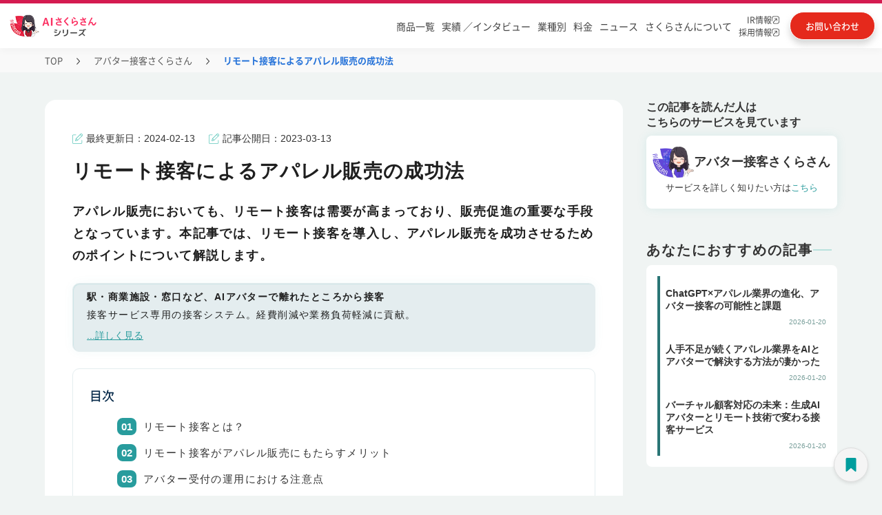

--- FILE ---
content_type: text/html
request_url: https://www.tifana.ai/article/personchat-article-0076
body_size: 18167
content:
<!DOCTYPE html><!-- Last Published: Tue Jan 20 2026 06:15:44 GMT+0000 (Coordinated Universal Time) --><html data-wf-domain="www.tifana.ai" data-wf-page="63d760a3a7491d788a8a0e87" data-wf-site="604c645b9d1aac4850562589" lang="ja" data-wf-collection="63d760a3a7491d0f1b8a0dd2" data-wf-item-slug="personchat-article-0076"><head><meta charset="utf-8"/><title>リモート接客によるアパレル販売の成功法 | アバター接客さくらさん | AIさくらさん</title><meta content="アパレル販売においても、リモート接客は需要が高まっており、販売促進の重要な手段となっています。本記事では、リモート接客を導入し、アパレル販売を成功させるためのポイントについて解説します。" name="description"/><meta content="リモート接客によるアパレル販売の成功法" property="og:title"/><meta content="アパレル販売においても、リモート接客は需要が高まっており、販売促進の重要な手段となっています。本記事では、リモート接客を導入し、アパレル販売を成功させるためのポイントについて解説します。" property="og:description"/><meta content="https://cdn.prod.website-files.com/607295bb6e5c311c3b8e3522/65c2f6d4d2628ce623626ea9_63d3a539212f2251f9e24758_purpose_OGP.webp" property="og:image"/><meta content="リモート接客によるアパレル販売の成功法" property="twitter:title"/><meta content="アパレル販売においても、リモート接客は需要が高まっており、販売促進の重要な手段となっています。本記事では、リモート接客を導入し、アパレル販売を成功させるためのポイントについて解説します。" property="twitter:description"/><meta content="https://cdn.prod.website-files.com/607295bb6e5c311c3b8e3522/65c2f6d4d2628ce623626ea9_63d3a539212f2251f9e24758_purpose_OGP.webp" property="twitter:image"/><meta property="og:type" content="website"/><meta content="summary_large_image" name="twitter:card"/><meta content="width=device-width, initial-scale=1" name="viewport"/><link href="https://cdn.prod.website-files.com/604c645b9d1aac4850562589/css/ai-site-project.shared.b72dabbaf.min.css" rel="stylesheet" type="text/css" integrity="sha384-ty2ruvWC3je+kWLQy+cKLUX35VvsI+SlfpLWJ1wZYczV8s1BfrcraY/TgCdpKthJ" crossorigin="anonymous"/><script type="text/javascript">!function(o,c){var n=c.documentElement,t=" w-mod-";n.className+=t+"js",("ontouchstart"in o||o.DocumentTouch&&c instanceof DocumentTouch)&&(n.className+=t+"touch")}(window,document);</script><link href="https://cdn.prod.website-files.com/604c645b9d1aac4850562589/62429f3ff56e6c7f78f2f890_icon_32%C3%9732.png" rel="shortcut icon" type="image/x-icon"/><link href="https://cdn.prod.website-files.com/604c645b9d1aac4850562589/6242a0b87b1530f049e57f97_icon_256%C3%97256.png" rel="apple-touch-icon"/><link href="https://www.tifana.ai/article/personchat-article-0076" rel="canonical"/><link rel="preconnect" href="https://assets.website-files.com/" crossorigin>
<!-- Google Tag Manager -->
<script defer>(function(w,d,s,l,i){w[l]=w[l]||[];w[l].push({'gtm.start':
  new Date().getTime(),event:'gtm.js'});var f=d.getElementsByTagName(s)[0],
  j=d.createElement(s),dl=l!='dataLayer'?'&l='+l:'';j.async=true;j.src=
  'https://www.googletagmanager.com/gtm.js?id='+i+dl;f.parentNode.insertBefore(j,f);
  })(window,document,'script','dataLayer','GTM-5SLMXBQ');</script>
  <!-- End Google Tag Manager -->

<!-- Google tag (gtag.js) -->
<script defer src="https://www.googletagmanager.com/gtag/js?id=AW-10810238942"></script>
<script defer>
 window.addEventListener( 'load', function(){
  window.dataLayer = window.dataLayer || [];
  function gtag(){dataLayer.push(arguments);}
  gtag('js', new Date());

  gtag('config', 'AW-10810238942');
 }, false);
</script>
<script defer src="https://ajax.googleapis.com/ajax/libs/jquery/3.7.1/jquery.min.js"></script>
  <style>
    body{font-family: "Helvetica Neue", Arial, "Hiragino Kaku Gothic ProN", "Hiragino Sans", Meiryo, sans-serif;font-display：swap;-webkit-font-feature-settings: 'palt' 1;font-feature-settings: 'palt' 1; text-underline-offset: 4px;}
  
  /* ----------------------------------------------------------------------
   テキストリンク折り返し
  ---------------------------------------------------------------------- */
      a{word-break: break-all;}
  /* ----------------------------------------------------------------------
   ヘッダー
  ---------------------------------------------------------------------- */
      .header{position:relative;font-family:"Segoe UI",Verdana,"游ゴシック",YuGothic,"Hiragino Kaku Gothic ProN",Meiryo,sans-serif;font-display:swap}.header-bar{height:70px;width:100%;transition:.3s}.header-bar-fixed{position:fixed !important;background:#fff !important;border-bottom:solid 1px #c6ded8;top:0;left:0;z-index:999;box-shadow: 0 4px 20px rgba(0, 0, 0, 0.03);}.header-bar-inner{position:relative;margin:0 auto}li{list-style:none}.logo{font-size:26px;overflow:hidden;width:auto}.logo-text{display:table;float:left;table-layout:fixed;word-wrap:break-word}.logo-text a{display:table-cell;vertical-align:middle}.logo-image{position:absolute;top:10px;left:50px;z-index:1}.global-nav{position:absolute;top:15px;width:100%;text-align:right;font-size:14px;font-family:"Segoe UI",Verdana,"游ゴシック",YuGothic,"Hiragino Kaku Gothic ProN",Meiryo,sans-serif}.global-nav ul.menu{position:relative;display:block}.global-nav>ul>li{display:inline-block;font-size:16px;padding:10px 0}.global-nav>ul>li:last-child a{background:linear-gradient(90deg,#ff8b47,#ff7524);border:solid 2px #fff;display:inline;color:#fff;box-shadow:0 1px 3px rgb(0 0 0 / 20%);margin:0 50px 0 8px;border-radius:30px;padding:10px 20px;transition:.3s}.global-nav>ul>li:last-child a:hover{animation:none;opacity:.8;box-shadow:0 5px 25px -5px rgba(0,0,0,.1),0 0 5px rgba(0,0,0,.1)}.global-nav>ul>li>a{line-height:24px;font-weight:500;padding:0 8px;color:#000;text-decoration:none}.global-nav>ul>li:hover{border-bottom:solid 3px #c6ded8}.global-nav>ul>li.menu-item-71:hover{border-bottom:0}.global-nav a{display:block}.menu-item-58 a{border-left:solid 1px #c6ded8;border-right:solid 1px #c6ded8}@keyframes aiAnim{30%{background-position:100% 100%}31%{background-position:left 100%}32%{background:linear-gradient(#fff445,#fff445);background-repeat:no-repeat;background-size:0 2px;background-position:0 100%}100%{background:linear-gradient(#fff445,#fff445);background-repeat:no-repeat;background-size:100% 2px;background-position:0 100%}}.child_menu{width:100%;position:absolute;top:100%;left:0;padding:50px 30px 50px;color:#333;background:rgba(255,255,255,1);box-shadow:0 3px 5px 0 rgb(1 180 187 / 8%);display:none}.menu-item-16201:hover .child_menu{visibility:visible}.menu-item-58:hover .child_menu{visibility:visible}.menu-item-58 .child_menu a{border:0}.global-nav>ul>li.g-nav-mega{cursor:default}@media only screen and (max-width:1540px){.global-nav>ul>li:last-child a{margin-right:0}.logo-image{left:0}.global-nav>ul>li>a{padding:0 10px}}@media only screen and (min-width:769px){.contact-mail-button{display:none}}@media only screen and (max-width:1200px){.global-nav>ul>li:last-child a{margin-left:.5vw}}.sub-gnav{margin:10px auto 0;width:315px;padding:0;display:inline-block;justify-content:space-around;align-items:center;text-align:left;vertical-align:top}.sub-gnav a{display:flex;align-items:center;padding:12px 5px 12px 20px;font-size:17px;font-weight:500;color:#000;line-height:18px;text-decoration:none;background-repeat:no-repeat;background-position-y:center;background-position-x:28px;text-align:left;background-size:40px;transition:all .3s}.sub-gnav a.gnav-red{font-size:18px;line-height:16px;font-weight:bold;padding:12px 12px 12px 50px;border-color:#e83950;border-width:2px;position:relative;width:auto;background-image:none}.sub-gnav a.gnav-red:hover{opacity:.7}.sub-gnav a.gnav-red p{margin-bottom:0}.sub-gnav a.gnav-red span{font-size:14px}.sub-gnav a.gnav-red .sub-gnav-mintxt{font-size:8px}.sub-gnav a.gnav-red img.gnav_no1{position:absolute;top:3px;left:4px}.sub-gnav a.gnav-red img.gnav-red_sakura{width:30px}.sub-gnav a span{font-size:12px;letter-spacing:-0.15em;margin-left:3px}.child_menu_box{width:1000px;margin:0 auto}.s-series-ttl{width:885px;margin:0 auto;border-bottom:solid 1px;border-color:#b8e2dd}.s-series-ttl p{text-align:left}.s-series-ttl .nav-aisakura{background-image:url(https://assets.website-files.com/604c645b9d1aac4850562589/62f05f5bb7b0925fc68edce8_121_arr_hoso.svg);background-repeat:no-repeat;background-position:right;padding-right:30px;display:inline-block}.nav-aisakura{color:#000}.sub-gnav a:hover,.sub-gnav a.w--current{background:rgb(92 198 186 / 24%)}.sub-gnav a::before{width:12px;height:12px;margin-right:12px;border-radius:9px;content:""}.sub-gnav a.sub-gnav02::before{background-color:#e9304b}.sub-gnav a.sub-gnav03::before{background-color:#B3186B}.sub-gnav a.sub-gnav04::before{background-color:#5d46d5}.sub-gnav a.sub-gnav05::before{background-color:#43b6ec}.sub-gnav a.sub-gnav06::before{background-color:#fb798a}.sub-gnav a.sub-gnav07::before{background-color:#246edd}.sub-gnav a.sub-gnav08::before{background-color:#2aba70}.sub-gnav a.sub-gnav09::before{background-color:#fc7604}.sub-gnav a.sub-gnav10::before{background-color:#41a9a5}.sub-gnav a.sub-gnav11::before{background-color:#ffbc6e}.sub-gnav a.sub-gnav12::before{background-color:#b2bf02}.sub-gnav a.sub-gnav13::before{background-color:#A776B1}.sub-gnav a.sub-gnav15::before{background-color:#7795C7}.sub-gnav a.sub-gnav16::before{background-color:#F8D527}.sub-gnav a.sub-gnav17::before{background-color:#339EB7}.sub-gnav a.sub-gnav07 img{width:95px}.sub-gnav-button{display:none}@media all and (-ms-high-contrast:none){*::-ms-backdrop,.w-layout-grid,.features_main-2,.worries_main-2,.worries_main,.difference01,.difference02{display:block !important}*::-ms-backdrop,.product_h2,.thanks-h2{color:#fff}*::-ms-backdrop,.series_hukidasi{height:auto}}@media screen and (max-width:767px){.global-nav>ul>li{display:inline-block;font-size:16px;height:50px;padding:0}.sp_top_header .global-nav .product7-wrap{margin:0 !important}}.pd-works-slider-nav .w-slider-dot{width: 0.7em;height: 0.7em;}.pd-works-slider-nav .w-active{background-color: #2A7575!important;}</style>

<meta name="google-site-verification" content="g8w0hTCMugha2eC4WxayW5AowQHVj_MCgJU-OsENxUw" />
<meta name="viewport" content="width=device-width, initial-scale=1.0">
<meta name="keywords" content="AIさくらさん, AIチャットボット, 社内問い合わせ, 社内FAQ, アバター接客, 落とし物管理, メンタルヘルス, カスハラ対策, 稟議決裁, マイナンバー, 観光案内, Web改善, 営業, 音声ボット, 自動電話応答, 特許取得AI, 国内導入実績No.1">
<meta name="author" content="株式会社ティファナ・ドットコム">
<script type="application/ld+json">
{
  "@context": "https://schema.org",
  "@type": "Article",
  "mainEntityOfPage": {
    "@type": "WebPage",
    "@id": "https://www.tifana.ai/case/personchat-article-0076"
  },
  "headline": "リモート接客によるアパレル販売の成功法 | アバター接客さくらさん | AIさくらさん | AIチャットボット・アバター接客でDX推進",
  "description": "アパレル販売においても、リモート接客は需要が高まっており、販売促進の重要な手段となっています。本記事では、リモート接客を導入し、アパレル販売を成功させるためのポイントについて解説します。",
  "image": "https://cdn.prod.website-files.com/607295bb6e5c311c3b8e3522/65c2f6d4d2628ce623626ea9_63d3a539212f2251f9e24758_purpose_OGP.webp",
  "author": {
    "@type": "Person",
    "name": "渋谷さくら"
  },  
  "publisher": {
    "@type": "Organization",
    "name": "ティファナ・ドットコム"
  },
  "datePublished": "Mar 13, 2023"
}
</script><script type="text/javascript">window.__WEBFLOW_CURRENCY_SETTINGS = {"currencyCode":"USD","symbol":"$","decimal":".","fractionDigits":2,"group":",","template":"{{wf {\"path\":\"symbol\",\"type\":\"PlainText\"} }} {{wf {\"path\":\"amount\",\"type\":\"CommercePrice\"} }} {{wf {\"path\":\"currencyCode\",\"type\":\"PlainText\"} }}","hideDecimalForWholeNumbers":false};</script></head><body class="article-body"><div data-animation="default" data-collapse="medium" data-duration="400" data-easing="ease" data-easing2="ease" role="banner" class="n_headder w-nav"><div class="n_header_block"><div class="n_header_block_f"><div class="n_header_block_l"><div class="menu-button-8 w-nav-button"><img src="https://cdn.prod.website-files.com/604c645b9d1aac4850562589/6837eb1e0dc7435cea203e7c_sp_menu.svg" loading="lazy" id="sp_menu_o" alt="" class="sp_menu_o"/><img src="https://cdn.prod.website-files.com/604c645b9d1aac4850562589/6837eb246497a23937bf3172_sp_menu_c.svg" loading="lazy" alt="" class="sp_menu_c"/><div class="nemu_txt">MENU</div></div><div class="n_header_logo"><a id="header_logo" href="/" class="header_home_link w-inline-block"><img src="https://cdn.prod.website-files.com/604c645b9d1aac4850562589/682d67abad2f59e22bce912a_sakura_series_logo.png" loading="lazy" alt="AIさくらさんシリーズ" class="n_header_sakura-logo_pc"/><img src="https://cdn.prod.website-files.com/604c645b9d1aac4850562589/682d85559f4b9123d8f17f1c_sakura_series_logo_sp.png" loading="lazy" alt="AIさくらさんシリーズ" class="n_header_sakura-logo_sp"/></a></div><div class="n_headder_swichi dis-none"><a id="header_corporate_select_pc" href="/" class="n_headder_swichi_left w-inline-block"><div class="n_headder_swichi_on_txt">企業<span class="n_headder_swichi_left_txt_span">向け</span></div></a><a id="header_municipal_select_pc" href="/lg-product" class="n_headder_swichi_right w-inline-block"><div class="n_headder_swichi_lg_off_txt">自治体<span class="n_headder_swichi_left_txt_span">向け</span></div></a></div></div><div class="n_header_block_r"><nav role="navigation" class="n_header_block_menu w-nav-menu"><ul role="list" class="n_header_menu"><li data-w-id="029a959d-6143-e9b3-9dd1-d4d45eaa27f9" class="n_header_menu_item n_headder_menu_bg_red"><a id="header_product" href="https://sakura.tifana.ai/" class="n_headder_menu_link n_header_sp_b_none">商品一覧</a><div class="n_headder_swichi_sp"><a id="header_corporate_select_sp" href="/" class="n_headder_swichi_left_sp w-inline-block"><div class="n_headder_swichi_on_txt_sp">企業<span class="n_headder_swichi_left_txt_span">向け</span></div></a><a id="header_municipal_select_sp" href="/lg-product" class="n_headder_swichi_right_sp w-inline-block"><div class="n_headder_swichi_lg_off_txt_sp">自治体<span class="n_headder_swichi_left_txt_span">向け</span></div></a></div><div class="headder-service-menu"><div class="headder-service-menu-block"><div class="headder-service-menu-top-link"><a id="header_aisakura_series_pc" href="/" class="headder-service-menu-top-link-txt-block w-inline-block"><div class="headder-service-menu-top-link-txt">AIさくらさんシリーズTOPはこちら</div><img src="https://cdn.prod.website-files.com/604c645b9d1aac4850562589/67ff6a5f36edf515f1d3aa72_headder_arrow.svg" loading="lazy" alt="" class="headder-service-menu-top-link-arrow"/></a></div><div class="w-layout-grid headder-service-menu-list"><a id="header_aifaqsystem" href="https://sakura.tifana.ai/aifaqsystem" class="headder-service-menu-list-item w-node-_029a959d-6143-e9b3-9dd1-d4d45eaa2804-5eaa27f7 w-inline-block"><div class="n_headder_menu_maru1"></div><div class="n_headder_menu_txt">AIチャットボット</div></a><a id="header_aichatbot" href="https://sakura.tifana.ai/aichatbot" class="headder-service-menu-list-item w-node-_029a959d-6143-e9b3-9dd1-d4d45eaa2808-5eaa27f7 w-inline-block"><div class="n_headder_menu_maru2"></div><div class="n_headder_menu_txt">社内問い合わせ</div></a><a id="header_personchat" href="https://sakura.tifana.ai/personchat" class="headder-service-menu-list-item w-node-_029a959d-6143-e9b3-9dd1-d4d45eaa280c-5eaa27f7 w-inline-block"><div class="n_headder_menu_maru3"></div><div class="n_headder_menu_txt">アバター接客</div></a><a id="header_reception" href="https://sakura.tifana.ai/reception" class="headder-service-menu-list-item w-node-_029a959d-6143-e9b3-9dd1-d4d45eaa2810-5eaa27f7 w-inline-block"><div class="n_headder_menu_maru4"></div><div class="n_headder_menu_txt">AI電話対応</div></a><a id="header_reception_medical" href="https://sakura.tifana.ai/reception-hospital" class="headder-service-menu-list-item w-node-_0c01d17c-9892-2ae1-5c61-1f649cb38cdd-5eaa27f7 w-inline-block"><div class="n_headder_menu_maru4"></div><div class="n_headder_menu_txt">AI電話対応（医療向け）</div></a><a id="header_lostandfound" href="https://sakura.tifana.ai/lostandfound" class="headder-service-menu-list-item w-node-_029a959d-6143-e9b3-9dd1-d4d45eaa2814-5eaa27f7 w-inline-block"><div class="n_headder_menu_maru5"></div><div class="n_headder_menu_txt">落とし物管理</div></a><a id="header_mental" href="https://sakura.tifana.ai/mental" class="headder-service-menu-list-item w-node-_029a959d-6143-e9b3-9dd1-d4d45eaa2818-5eaa27f7 w-inline-block"><div class="n_headder_menu_maru6"></div><div class="n_headder_menu_txt">メンタルヘルス</div></a><a id="header_customerharassment" href="https://sakura.tifana.ai/customerharassment" class="headder-service-menu-list-item w-node-_029a959d-6143-e9b3-9dd1-d4d45eaa281c-5eaa27f7 w-inline-block"><div class="n_headder_menu_maru7"></div><div class="n_headder_menu_txt">カスハラ対策</div></a><a id="header_approval" href="https://sakura.tifana.ai/approval" class="headder-service-menu-list-item w-node-_029a959d-6143-e9b3-9dd1-d4d45eaa2820-5eaa27f7 w-inline-block"><div class="n_headder_menu_maru8"></div><div class="n_headder_menu_txt">稟議決裁</div></a><a id="header_scheduleadjustment" href="https://sakura.tifana.ai/scheduleadjustment" class="headder-service-menu-list-item w-node-_029a959d-6143-e9b3-9dd1-d4d45eaa2824-5eaa27f7 w-inline-block"><div class="n_headder_menu_maru9"></div><div class="n_headder_menu_txt">日程調整</div></a><a id="header_interview" href="https://sakura.tifana.ai/interview" class="headder-service-menu-list-item w-node-_029a959d-6143-e9b3-9dd1-d4d45eaa2828-5eaa27f7 w-inline-block"><div class="n_headder_menu_maru10"></div><div class="n_headder_menu_txt">面接サポート</div></a><a id="header_aireception" href="https://sakura.tifana.ai/aireception" class="headder-service-menu-list-item w-node-_029a959d-6143-e9b3-9dd1-d4d45eaa282c-5eaa27f7 w-inline-block"><div class="n_headder_menu_maru11"></div><div class="n_headder_menu_txt">受付</div></a><a id="header_mynumber" href="https://sakura.tifana.ai/my-number" class="headder-service-menu-list-item w-node-_029a959d-6143-e9b3-9dd1-d4d45eaa2830-5eaa27f7 w-inline-block"><div class="n_headder_menu_maru12"></div><div class="n_headder_menu_txt">マイナンバー</div></a><a id="header_odemobi" href="https://sakura.tifana.ai/odemobi" class="headder-service-menu-list-item w-node-_029a959d-6143-e9b3-9dd1-d4d45eaa2834-5eaa27f7 w-inline-block"><div class="n_headder_menu_maru13"></div><div class="n_headder_menu_txt">おでかけモビ</div></a><a id="header_furumai" href="https://sakura.tifana.ai/furumai" class="headder-service-menu-list-item w-node-_029a959d-6143-e9b3-9dd1-d4d45eaa2838-5eaa27f7 w-inline-block"><div class="n_headder_menu_maru14"></div><div class="n_headder_menu_txt">Web改善</div></a><a id="header_sales" href="https://sakura.tifana.ai/sales" class="headder-service-menu-list-item last-item w-node-_029a959d-6143-e9b3-9dd1-d4d45eaa283c-5eaa27f7 w-inline-block"><div class="n_headder_menu_maru15"></div><div class="n_headder_menu_txt">営業</div></a><a id="header_agent" href="https://sakura.tifana.ai/agent" class="headder-service-menu-list-item last-item w-node-_62698e1d-fda1-0805-8bdf-9262c20eae65-5eaa27f7 w-inline-block"><div class="n_headder_menu_maru17"></div><div class="n_headder_menu_txt">AIエージェント</div></a><a id="header_mimamori" href="https://sakura.tifana.ai/mimamori" class="headder-service-menu-list-item last-item w-node-_1354081b-8121-bacb-2789-c3ab30dfe67c-5eaa27f7 w-inline-block"><div class="n_headder_menu_maru18"></div><div class="n_headder_menu_txt">見守り</div></a><a id="header_mimamori" href="https://sakura.tifana.ai/clinic" class="headder-service-menu-list-item last-item w-node-_5186671d-74dd-1741-e93a-e24d6cefa2a0-5eaa27f7 w-inline-block"><div class="n_headder_menu_maru19"></div><div class="n_headder_menu_txt">クリニック</div></a><a href="https://sakura.tifana.ai/marine" class="headder-service-menu-list-item last-item w-inline-block"><div class="n_headder_menu_maru16"></div><div class="n_headder_menu_txt">Marine Sakura（フェリー・港）</div></a></div></div><div class="headder-price"><div class="headder-price-cont"><div class="headder-price-cont-l"><div class="headder-price-tit">AIさくらさんは<br/><span class="headder-price-tit-span">シンプルな料金体系</span></div></div><div class="headder-price-cont-c"><div class="headder-price-cont-c-txt">初期費用</div><div class="text-block-75555756">+</div><div class="headder-price-cont-c-txt">月額費用</div></div><div class="headder-price-cont-r"><a id="header_contact_pc2" href="https://www.tifana.ai/document/price-aialmighty" class="headder-price-cont-btn">お問い合わせ</a></div></div></div></div></li><li data-w-id="029a959d-6143-e9b3-9dd1-d4d45eaa2840" class="n_header_menu_item w100 n_header_sp_b_top_side"><a id="header_works_colleague-interview" href="/works" class="n_headder_menu_link tablet-none">実績 ／インタビュー</a><div class="headder-interview-menu"><div class="headder-service-menu-block"><div class="w-layout-grid headder-interview-menu-list"><a id="header_works" href="/works" class="headder-service-menu-list-item w-node-_029a959d-6143-e9b3-9dd1-d4d45eaa2846-5eaa27f7 w-inline-block"><div class="interview-maru"></div><div class="n_headder_menu_txt">制作実績一覧</div></a><a id="header_colleague-interview" href="/colleague-interview" class="headder-service-menu-list-item n_header_sp_b_none w-node-_029a959d-6143-e9b3-9dd1-d4d45eaa284a-5eaa27f7 w-inline-block"><div class="interview-maru"></div><div class="n_headder_menu_txt">導入企業インタビュー</div></a></div></div></div></li><li class="n_header_menu_item"><a id="header_case" href="/case" class="n_headder_menu_link n_header_sp_b_left">業種別</a></li><li class="n_header_menu_item"><a id="header_fee" href="/plan" class="n_headder_menu_link n_header_sp_b_right">料金</a></li><li class="n_header_menu_item"><a id="header_news" href="/news" class="n_headder_menu_link n_header_sp_b_left">ニュース</a></li><li class="n_header_menu_item"><a id="header_sakura_private_pc" href="/brand" class="n_headder_menu_link n_header_sp_b_right sp-none">さくらさんについて</a><a id="header_sakura_private_sp" href="/brand" class="n_headder_menu_link n_header_sp_b_right pc-none">さくらさんについて</a></li><li class="n_header_menu_item n_headder_menu_item_blank"><a id="header_ir" href="https://heroz.co.jp/ir/" target="_blank" class="n_headder_menu_link_row2 w-inline-block"><div class="n_headder_menu_link_row2_txt">IR情報<br/></div><img src="https://cdn.prod.website-files.com/604c645b9d1aac4850562589/682d6f773b583eb12d653456_blank_icon.svg" loading="lazy" alt="別タブで開く"/></a><a id="header_tifana_recruit" href="https://recruit.tifana.com/" target="_blank" class="n_headder_menu_link_row2 w-inline-block"><div class="n_headder_menu_link_row2_txt">採用情報<br/></div><img src="https://cdn.prod.website-files.com/604c645b9d1aac4850562589/682d6f773b583eb12d653456_blank_icon.svg" loading="lazy" alt="別タブで開く"/></a></li></ul></nav><a id="header_plan" href="/document/price-aifaqsystem" class="header_downlord w-inline-block"><div class="header_downlord_txt_pc">料金・資料<br/>ダウンロード</div><img src="https://cdn.prod.website-files.com/604c645b9d1aac4850562589/682d83b70eb0cecdd3925c1d_download_icon.svg" loading="lazy" alt="" class="header_downlord_img"/><div class="header_downlord_txt_sp">料金・資料<br/></div></a><a id="header_contact" href="https://www.tifana.ai/document/price-aialmighty" class="header_contact w-inline-block"><div class="header_contact_txt_pc">お問い合わせ</div><img src="https://cdn.prod.website-files.com/604c645b9d1aac4850562589/682d83b70ecdafaf0fb28507_contact_icon.svg" loading="lazy" alt="お問い合わせ" class="header_contact_img"/><div class="header_contact_txt_sp">お問い合わせ</div></a></div></div></div><div class="w-embed"><style>
.w-nav-overlay{
background: #00000080;
}
.w--open .sp_menu_c{
display:block;
}
.w--open .sp_menu_o{
display:none;
}
</style></div></div><div class="pc-pankuzu"><div class="pankuzu-ct"><a href="/" class="pankuzu_link">TOP</a><img src="https://cdn.prod.website-files.com/604c645b9d1aac4850562589/66fdf9e2837d45b0ed843eec_9.svg" loading="lazy" alt="&gt;" class="pankuzu_slash"/><a href="https://sakura.tifana.ai/personchat" class="pankuzu_link">アバター接客さくらさん</a><img src="https://cdn.prod.website-files.com/604c645b9d1aac4850562589/66fdf9e2837d45b0ed843eec_9.svg" loading="lazy" alt="&gt;" class="pankuzu_slash"/><div class="pankuzu_nolink">リモート接客によるアパレル販売の成功法</div></div></div><div class="article_section"><div class="article_block"><div class="case_column_read_inn"><div class="case_main_columns w-row"><div class="article_column_left w-col w-col-9 w-col-stack"><div class="article_back"><div class="case_date_area_2cl sp-non w-row"><div class="case_date_area_2cl_left w-col w-col-6 w-col-stack"><div class="w-layout-grid article_date_block"><div id="w-node-_0a4faa30-9174-ae2f-6756-dbc149833382-8a8a0e87" class="case_update_block"><img src="https://cdn.prod.website-files.com/604c645b9d1aac4850562589/62b3032049bce6c373e5f571_edit%201.png" loading="lazy" alt="ペンアイコン" class="article_last_date_icon"/><div class="article_last_update">最終更新日：</div><div class="article_date_cms">2024-02-13</div></div><div id="w-node-_0a4faa30-9174-ae2f-6756-dbc149833388-8a8a0e87" class="case_update_block"><img src="https://cdn.prod.website-files.com/604c645b9d1aac4850562589/62b3032049bce6c373e5f571_edit%201.png" loading="lazy" width="7.5" alt="ペンアイコン" class="article_last_date_icon"/><div class="article_last_update">記事公開日：</div><div class="article_date_cms">2023-03-13</div></div></div></div><div class="case_sns_icon w-col w-col-6 w-col-stack"></div></div><h1 class="article_h1">リモート接客によるアパレル販売の成功法</h1><div class="case_date_area_2cl pc-non w-row"><div class="case_date_area_2cl_left w-col w-col-6 w-col-stack"><div class="w-layout-grid article_date_block"><div id="w-node-aab30e73-847b-cb6a-fda1-f91ca6065e1b-8a8a0e87" class="case_update_block"><img src="https://cdn.prod.website-files.com/604c645b9d1aac4850562589/62b3032049bce6c373e5f571_edit%201.png" loading="lazy" alt="ペンアイコン" class="article_last_date_icon"/><div class="article_last_update">更新日：</div><div class="article_date_cms">2024-02-08</div></div><div id="w-node-aab30e73-847b-cb6a-fda1-f91ca6065e20-8a8a0e87" class="case_update_block"><img src="https://cdn.prod.website-files.com/604c645b9d1aac4850562589/62b3032049bce6c373e5f571_edit%201.png" loading="lazy" width="7.5" alt="ペンアイコン" class="article_last_date_icon"/><div class="article_last_update">公開日：</div><div class="article_date_cms">2023-03-13</div></div></div></div><div class="case_sns_icon w-col w-col-6 w-col-stack"></div></div><h2 class="article_read">アパレル販売においても、リモート接客は需要が高まっており、販売促進の重要な手段となっています。本記事では、リモート接客を導入し、アパレル販売を成功させるためのポイントについて解説します。</h2><div class="article_column_area"><div class="article_column_inn"><div class="article_inner"><p class="article_inn_text">駅・商業施設・窓口など、AIアバターで離れたところから接客</p><p class="article_inn_text_free">接客サービス専用の接客システム。経費削減や業務負荷軽減に貢献。</p><a id="article_transition_link01" href="https://sakura.tifana.ai/personchat" class="service_contents_link w-inline-block"><p class="block-article-link">...詳しく見る</p></a></div></div></div><div class="post-outline article_margin"><div class="text-block-75555647">目次</div><div class="toc"></div></div><div class="article_content w-richtext"><p></p><h2 id="">リモート接客とは？</h2><p>リモート接客とは、AIがよくある質問や問い合わせを解決し、顧客の緊急性のある問い合わせに対しては、インターネットやビデオ通話などの技術を活用して、顧客と接客スタッフが別々の場所にいる状況下で、アバターを通じてリアルタイムでの接客を行うことができます。<br>アパレル販売においても、リモート接客は需要が高まっており、顧客とスタッフが離れた場所からでも商品の購入や問い合わせに対応することができます。<br>スタッフの負荷軽減や接客効率の向上にもつながっています。</p><h2 id="">リモート接客がアパレル販売にもたらすメリット</h2><p>リモート接客がアパレル販売にもたらすメリットは、以下の通りです。<br><br>・地理的制約の克服<br>リモート接客を導入することで、地理的な制約を克服することができます。<br>遠隔地にいる顧客も、アバターやビデオ通話で接客スタッフとのやり取りをすることができ、商品やサービスにアクセスすることが可能になります。<br><br>・スタッフの柔軟な配置<br>リモート接客では、スタッフが店舗に常駐する必要がなくなります。<br>そのため、拠点のない地域でもリモートで接客を行うことができ、スタッフの柔軟な配置が可能になります。<br><br>・顧客満足度の向上<br>リモート接客は、顧客とのリアルタイムなコミュニケーションが可能です。<br>商品の説明やサイズや色の確認、おすすめ商品の提案など、顧客のニーズに合わせた接客ができるため、顧客満足度の向上につながります。<br><br>・販売効率の向上<br>リモート接客では、AIがよくある質問や問い合わせを解決することができます。<br>そのため、スタッフの負荷軽減や接客効率の向上につながり、販売効率の向上につながります。<br><br>以上のように、リモート接客はアパレル販売にとって多くのメリットをもたらします。</p><h2 id="">アバター受付の運用における注意点</h2><p>リモート接客を導入する際には、以下のような方法があります。<br>‍<br>・アバターを利用する方法<br>アバターを通じて、接客スタッフがリモートで顧客とコミュニケーションを取る方法です。<br>アバターは、リアルな人物のような見た目を持ち、顧客に対して商品の説明や提案を行うことができます。<br>‍<br>・AIを利用する方法<br>AIが顧客の課題や問い合わせに対し会話を通して解消する方法です。<br>AIがあるのでその場で課題を解消することができ、問題の解決までのスピードが早く満足度が高いです。<br>‍<br>リモート接客の導入に際しては、以下の点に注意しましょう。<br>‍<br>・トラブル対応の体制を整備することが重要です。<br>接客スタッフが対応できない問題が発生した場合、適切な対応ができるように準備しておく必要があります。<br>‍<br>・セキュリティの確保にも注意が必要です。<br>特に、顧客情報を扱う場合は、情報漏えいのリスクを最小限に抑えるためにも、セキュリティの強化が必要です。<br>‍<br>・接客スタッフのトレーニングが不可欠です。<br>リモート接客においては、顧客とのコミュニケーション能力が重要です。<br>接客スタッフのトレーニングによって、顧客満足度の向上につながる接客を提供することができます。<br>‍<br>・生成AIによる学習をサポートしてくれることも重要です。<br>リモート接客においては、生成AIと学習データを元に的確な回答を提供することが求められます。<br>そのため、運用をすべて導入先に任せてしまうのではなく、サービスとして二人三脚で一緒に進めてくれるパートナーとなる企業を選ぶことが大切です。<br>‍<br>以上のように、リモート接客を導入する際には、注意点にも十分に配慮しながら、効果的な導入方法を検討しましょう。<br>‍</p><h2 id="">まとめ</h2><p>近年、リモート接客が注目を集めています。<br>アパレル販売においても、リモート接客を導入することで、顧客とのコミュニケーションを円滑にし、販売促進につなげることができます。<br>リモート接客を導入する際には、トラブル対応やセキュリティ確保などの注意点にも注意が必要です。<br>接客スタッフのトレーニングを行い、顧客満足度の向上につなげることができれば、リモート接客は効果的な販売手段となるでしょう。</p></div><div class="article-cv-box"><div class="article-botton-uptext-box w-condition-invisible"><h3 class="heading-90 w-dyn-bind-empty"></h3><p class="article-botton-uptext w-dyn-bind-empty"></p></div><a href="https://sakura.tifana.ai/personchat" class="main-box-botton-pc new-product-top-link-pink inner_link_aproval w-inline-block"><div class="div-block-216"><div class="text-block-75555707">アバター接客さくらさん</div><div class="text-block-75555708">について詳しくはこちら</div></div></a></div><div class="article-favo"><h3 class="article-h3">あなたにおすすめの記事</h3><div class="article-under-favo"><div class="w-dyn-list"><div role="list" class="collection-list-13 w-dyn-items"><div role="listitem" class="collection-item-25 w-dyn-item"><a href="/article/personchat-article-0004" class="article-under-link w-inline-block"><div class="article-under-bar"></div><p class="article-favo-text">リモート接客とは、コロナ禍で変わった新しい接客方法とは</p></a></div><div role="listitem" class="collection-item-25 w-dyn-item"><a href="/article/personchat-article-0430" class="article-under-link w-inline-block"><div class="article-under-bar"></div><p class="article-favo-text">リモート接客でコスト削減！モデルハウスの成功事例</p></a></div><div role="listitem" class="collection-item-25 w-dyn-item"><a href="/article/personchat-article-0007" class="article-under-link w-inline-block"><div class="article-under-bar"></div><p class="article-favo-text">高単価家具店のアバター接客成功事例3選！無人化でも売上を落とさない「リモート接客」の極意</p></a></div></div></div></div><div class="article-under-favo w-condition-invisible"><div class="w-dyn-list"><div class="empty-state-3 w-dyn-empty"></div></div></div><div class="article-under-favo w-condition-invisible"><a href="/article/personchat-article-0076" aria-current="page" class="article-under-link w-inline-block w--current"><div class="article-under-bar underbar-ol"></div><p class="article-favo-text">リモート接客によるアパレル販売の成功法</p></a><div class="list-indent w-dyn-list"><div class="empty-state-3 w-dyn-empty"></div></div></div></div><div class="w-layout-vflex contact_demo_btnarea"><div class="w-layout-vflex contact_demo_link_w350"><div class="w-layout-vflex contact_demo_link_box"><a id="top_contact01_demo" href="/document/price-aialmighty?demo=1" class="contact_demo_link">資料ダウンロード</a></div></div></div><div class="article_sakurasan_profiel"><div class="sakurasan_profiel_inn"><div class="case_sakurasan_profiel_inner_inn"><img src="https://cdn.prod.website-files.com/604c645b9d1aac4850562589/62b595ebfc5a3363aed48bc4_sakura-icon-cl.png" loading="lazy" width="45" alt="さくらさん" class="column_pro_img"/><div class="sakurasan_profiel_inne"><p class="paragraph-49">AIさくらさん（澁谷さくら）</p><p class="sakurasan_profiel_p">ChatGPTや生成AIなど最新AI技術で、DX推進チームを柔軟にサポート。5分野のAI関連特許、品質保証・クラウドセキュリティISOなどで高品質を約束します。御社の業務内容に合わせて短期間で独自カスタマイズ・個別チューニングしたサービスを納品。登録・チューニングは完全自動対応で、運用時のメンテナンスにも手間が一切かかりません。</p></div></div><div class="sakurasan_profiel_sns"><div class="sakurasan_profielsns-_sns"><a href="https://twitter.com/sakurasan_ai" class="sakurasan_profiel_sns_mark w-inline-block"><img src="https://cdn.prod.website-files.com/604c645b9d1aac4850562589/62b58c3a697183136daf64f5_sakurasan_profiel_twitter.png" loading="lazy" alt="Twitter" class="sakurasan_profiel_sns_image"/></a><a href="https://www.instagram.com/sakurasan_ai/" class="sakurasan_profiel_sns_mark w-inline-block"><img src="https://cdn.prod.website-files.com/604c645b9d1aac4850562589/62b58c3ad640112ee81adf5b_sakurasan_profiel_instagram.png" loading="lazy" alt="Instagram" class="sakurasan_profiel_sns_image"/></a><a href="https://www.youtube.com/channel/UClGAD6rQnYucY57OmPqxXbA" class="sakurasan_profiel_sns_mark w-inline-block"><img src="https://cdn.prod.website-files.com/604c645b9d1aac4850562589/62b58c3a8668ac45a13eca57_sakurasan_profiel_youtube.png" loading="lazy" alt="Youtube" class="sakurasan_profiel_sns_image"/></a><a href="https://www.facebook.com/Tifanacom/" class="sakurasan_profiel_sns_mark w-inline-block"><img src="https://cdn.prod.website-files.com/604c645b9d1aac4850562589/62b58c3aabc60839c7fd1b52_sakurasan_profiel_facebook.png" loading="lazy" alt="facebook" class="sakurasan_profiel_sns_image"/></a></div><div class="sakurasan_profiel_detail non-style"><a href="/tag/aisakura" class="sakurasan_profiel_link w-inline-block"><p class="paragraph-44">AIさくらさんの記事を見る</p><div class="sakurasan_profiel_link_sankaku">＞</div></a></div></div></div></div><div class="article_sakurasan_service"><h2 class="article_h2">関連サービス</h2><a id="article_transition_link02" href="https://sakura.tifana.ai/personchat" class="article-block-link w-inline-block"><div class="column_last"><div class="sakurasan_service_inner_inn"><img src="https://cdn.prod.website-files.com/607295bb6e5c311c3b8e3522/63d230fd9f67e42b78731742_sakura_icon_08.webp" loading="lazy" alt="https://sakura.tifana.ai/personchat" class="column_smi_img"/><div class="sakurasan_service_inne"><p class="servicfe_a">アバター接客さくらさん</p><p class="sakurasan_seminer_p">接客サービス専用の接客システム。経費削減や業務負荷軽減に貢献。</p></div></div><div class="sakurasan_service_detail"><div class="sakurasan_service_detail_inn"><p class="paragraph-44">選ばれる理由を確認する</p><div class="sakurasan_profiel_link_sankaku">＞</div></div></div></div></a></div><div class="kiji_link"><a href="/article" class="link-47">記事一覧へ &gt;</a></div></div></div><div id="kizikou-r" class="article_column_right w-col w-col-3 w-col-stack"><div class="article-column-r"><h4 class="heading-92">この記事を読んだ人は<br/>こちらのサービスを見ています</h4><a href="https://sakura.tifana.ai/personchat" class="link-block-50 w-inline-block"><div class="article-pro-cv-area"><div class="pro-side-cv-logo"><img src="https://cdn.prod.website-files.com/607295bb6e5c311c3b8e3522/63d230fd9f67e42b78731742_sakura_icon_08.webp" loading="lazy" alt="https://sakura.tifana.ai/personchat" class="column_smi_img"/><p class="side-logo-mame">アバター接客さくらさん</p></div><p class="side-cv-text">サービスを詳しく知りたい方は<span class="text-span-374">こちら</span></p></div></a><div class="article-side-block none-style mt32"><div class="article_side_tittle_block"><h4 class="article-product-h4">あなたにおすすめの記事</h4><div class="article-r-line-2"></div></div><div id="connection_on" class="article-favo-list-block favo-at"><div class="article-wrap w-dyn-list"><div role="list" class="connection_on w-dyn-items"><div role="listitem" class="w-dyn-item"><div class="side-article-nav-list"><a href="/article/personchat-article-0029" class="side-article-nav-lin w-inline-block"><div class="article-side-nav"><div class="article-side-nav-greenline"></div><div class="article-side-nav-textarea"><p class="article-side-nav-text">ChatGPT×アパレル業界の進化、アバター接客の可能性と課題</p><div class="article-side-nav-date">2026-01-20</div></div></div></a><div class="div-block-214"></div></div></div><div role="listitem" class="w-dyn-item"><div class="side-article-nav-list"><a href="/article/personchat-article-0003" class="side-article-nav-lin w-inline-block"><div class="article-side-nav"><div class="article-side-nav-greenline"></div><div class="article-side-nav-textarea"><p class="article-side-nav-text">人手不足が続くアパレル業界をAIとアバターで解決する方法が凄かった</p><div class="article-side-nav-date">2026-01-20</div></div></div></a><div class="div-block-214"></div></div></div><div role="listitem" class="w-dyn-item"><div class="side-article-nav-list"><a href="/article/personchat-article-0010" class="side-article-nav-lin w-inline-block"><div class="article-side-nav"><div class="article-side-nav-greenline"></div><div class="article-side-nav-textarea"><p class="article-side-nav-text">バーチャル顧客対応の未来：生成AIアバターとリモート技術で変わる接客サービス</p><div class="article-side-nav-date">2026-01-20</div></div></div></a><div class="div-block-214"></div></div></div></div></div></div><div id="connection_on" class="article-favo-list-block favo-at w-condition-invisible"><div class="article-wrap w-dyn-list"><div role="list" class="connection_on w-dyn-items"><div role="listitem" class="w-dyn-item"><div class="side-article-nav-list"><a href="/article/personchat-article-1341" class="side-article-nav-lin w-inline-block"><div class="article-side-nav"><div class="article-side-nav-greenline"></div><div class="article-side-nav-textarea"><p class="article-side-nav-text">アバター接客の成功は「現場のデータ化」で決まる。AIさくらさんが実現する高精度運用の全貌</p><div class="article-side-nav-date">2026-01-20</div></div></div></a><div class="div-block-214"></div></div></div><div role="listitem" class="w-dyn-item"><div class="side-article-nav-list"><a href="/article/personchat-article-0320" class="side-article-nav-lin w-inline-block"><div class="article-side-nav"><div class="article-side-nav-greenline"></div><div class="article-side-nav-textarea"><p class="article-side-nav-text">「デジタルなのに、温かい」オーガニックブランドが目指すべき、2026年型AIコンシェルジュ活用術</p><div class="article-side-nav-date">2026-01-20</div></div></div></a><div class="div-block-214"></div></div></div><div role="listitem" class="w-dyn-item"><div class="side-article-nav-list"><a href="/article/personchat-article-1087" class="side-article-nav-lin w-inline-block"><div class="article-side-nav"><div class="article-side-nav-greenline"></div><div class="article-side-nav-textarea"><p class="article-side-nav-text">アバター接客の導入失敗はなぜ起きる？2026年を見据えた「AI 9割・有人 1割」のハイブリッド運用論</p><div class="article-side-nav-date">2026-01-20</div></div></div></a><div class="div-block-214"></div></div></div></div></div></div></div></div></div></div></div></div></div><div id="footer" class="footer"><div class="top22_common_content footer_22_bg2"><a href="https://www.tifana.ai/product" class="footer_tit footer-sp-none">商品一覧</a><div class="footer-row _w-underline footer-sp-none"><div class="footer-column"><div class="footer-service-name">電話対応</div><a href="https://sakura.tifana.ai/reception" class="footer_22_link02">AI電話対応さくらさん</a><a href="https://sakura.tifana.ai/clinic" class="footer_22_link02">クリニックさくらさん</a><a href="https://sakura.tifana.ai/customerharassment" class="footer_22_link02 cht-txt-min">カスハラ対策さくらさん</a><a href="https://sakura.tifana.ai/mimamori" class="footer_22_link02">見守りさくらさん</a><a href="https://sakura.tifana.ai/marine" class="footer_22_link02">Marine Sakura（フェリー・港）</a></div><div class="footer-column"><div class="footer-service-name">チャットボット</div><a href="https://sakura.tifana.ai/aifaqsystem" class="footer_22_link02">AIチャットボットさくらさん</a><a href="https://sakura.tifana.ai/aichatbot" class="footer_22_link02">社内問い合わせさくらさん</a><a href="https://sakura.tifana.ai/sales" class="footer_22_link02">営業さくらさん</a><a href="https://sakura.tifana.ai/furumai" class="footer_22_link02">Web改善さくらさん</a></div><div class="footer-column"><div class="footer-service-name">アバター・遠隔</div><a href="https://sakura.tifana.ai/personchat" class="footer_22_link02">アバター接客さくらさん</a><a href="https://sakura.tifana.ai/aireception" class="footer_22_link02">受付さくらさん</a><a href="https://sakura.tifana.ai/my-number" class="footer_22_link02">マイナンバーさくらさん</a><a href="https://sakura.tifana.ai/mental" class="footer_22_link02">メンタルヘルスさくらさん<br/></a></div><div class="footer-column"><div class="footer-service-name">業種別DX</div><a href="https://sakura.tifana.ai/agent" class="footer_22_link02">AIエージェントさくらさん</a><a href="https://sakura.tifana.ai/lostandfound" class="footer_22_link02">落とし物管理さくらさん</a><a href="https://sakura.tifana.ai/interview" class="footer_22_link02">面接サポートさくらさん</a><a href="https://sakura.tifana.ai/odemobi" class="footer_22_link02">おでかけモビさくらさん</a><a href="https://sakura.tifana.ai/approval" class="footer_22_link02">稟議決裁さくらさん</a><a href="https://sakura.tifana.ai/scheduleadjustment" class="footer_22_link02">日程調整さくらさん</a><a href="https://sakura.tifana.ai/mental" class="footer_22_link02">メンタルヘルスさくらさん<br/></a></div></div><div class="footer-row"><div class="footer-column footer-sp-none"><div class="footer_22_link01">業種／サービス別</div><a href="https://www.tifana.ai/case" class="footer_22_link02">業種／サービス別一覧</a><a href="https://www.tifana.ai/case/8117" class="footer_22_link02 footer_22_link02_cl2_link">介護</a><a href="https://www.tifana.ai/case/8121" class="footer_22_link02 footer_22_link02_cl2_link">イベント</a><a href="https://www.tifana.ai/case/8129" class="footer_22_link02 footer_22_link02_cl2_link">観光</a><a href="https://www.tifana.ai/case/8133" class="footer_22_link02 footer_22_link02_cl2_link">医療</a><a href="https://www.tifana.ai/case/8137" class="footer_22_link02 footer_22_link02_cl2_link">不動産</a><a href="https://www.tifana.ai/case/8141" class="footer_22_link02 footer_22_link02_cl2_link">人材派遣</a><a href="https://www.tifana.ai/case/8157" class="footer_22_link02 footer_22_link02_cl2_link">防犯・警備</a><a href="https://www.tifana.ai/case/8161" class="footer_22_link02 footer_22_link02_cl2_link">製造・流通</a><a href="https://www.tifana.ai/case/8159" class="footer_22_link02 footer_22_link02_cl2_link">商業施設</a><a href="https://www.tifana.ai/case/8167" class="footer_22_link02 footer_22_link02_cl2_link">物流・運送</a></div><div class="footer-column footer-column-pd footer-sp-none"><a href="https://www.tifana.ai/case/8119" class="footer_22_link02 footer_22_link02_cl2_link">サービス</a><a href="https://www.tifana.ai/case/8123" class="footer_22_link02 footer_22_link02_cl2_link">アパレル</a><a href="https://www.tifana.ai/case/8127" class="footer_22_link02 footer_22_link02_cl2_link">飲食</a><a href="https://www.tifana.ai/case/10707" class="footer_22_link02 footer_22_link02_cl2_link">官公庁・自治体</a><a href="https://www.tifana.ai/case/8135" class="footer_22_link02 footer_22_link02_cl2_link">住宅</a><a href="https://www.tifana.ai/case/8139" class="footer_22_link02 footer_22_link02_cl2_link">EC・通信販売</a><a href="https://www.tifana.ai/case/8143" class="footer_22_link02 footer_22_link02_cl2_link">コールセンター</a><a href="https://www.tifana.ai/case/8147" class="footer_22_link02 footer_22_link02_cl2_link">鉄道</a><a href="https://www.tifana.ai/case/8163" class="footer_22_link02 footer_22_link02_cl2_link">大学・教育</a></div><div class="footer-column footer-sp-none"><a href="https://www.tifana.ai/works" class="footer_22_link01">制作実績／インタビュー</a><a href="/works" class="footer_22_link02">制作実績一覧<br/></a><a href="/colleague-interview" class="footer_22_link02 mb-30">導入企業インタビュー<br/></a><a href="https://www.tifana.ai/plan" class="footer_22_link02 footer_22_link02_3">料金プラン</a><a href="https://www.tifana.ai/news" class="footer_22_link02 footer_22_link02_3">ニュース</a><a href="https://www.tifana.ai/media" class="footer_22_link02 footer_22_link02_3">メディア掲載</a><a href="/company" class="footer_22_link02 footer_22_link02_3">運営会社</a><a href="/brand" class="footer_22_link02 footer_22_link02_3">さくらの仕事とプライベート</a></div><div class="footer-column-sp"><a href="https://www.tifana.ai/product" class="footer_22_link02-sp">商品一覧</a><a href="https://www.tifana.ai/case" class="footer_22_link02-sp">業種・サービス別</a><a href="https://www.tifana.ai/works" class="footer_22_link02-sp">導入実績導入実績</a><a href="https://www.tifana.ai/plan" class="footer_22_link02-sp">料金プラン</a><a href="https://www.tifana.ai/news" class="footer_22_link02-sp">ニュース</a><a href="https://www.tifana.ai/media" class="footer_22_link02-sp">メディア掲載</a><a href="/company" class="footer_22_link02-sp">運営会社</a><a href="/brand" class="footer_22_link02-sp">さくらの仕事と<br/>プライベート</a></div><div class="footer-column"><div class="footer_22_txt">株式会社ティファナ・ドットコム<br/>東京本社<br/>〒153-0044<br/>東京都目黒区大橋2-22-7　村田ビル5F・6F・7F・8F・10F</div><div class="footer_22_txt sp_footer_22_txt_bottom">大阪営業所<br/>〒530-0004<br/>大阪府大阪市北区堂島浜1-4-4　アクア堂島フォンターナ3階</div><a href="https://www.tifana.ai/terms" class="sp_footer_22_link-2 footer_hov">AIさくらさん サービス利用規約</a><a href="/security-wp" class="sp_footer_22_link-2 footer_hov">クラウドセキュリティホワイトペーパー</a><a href="https://www.tifana.com/privacy/" target="_blank" class="sp_footer_22_link-2 footer_hov">個人情報保護方針</a><div class="sp_footer_sns_22-2"><a href="https://x.com/sakurasan_ai" target="_blank" class="sp_footer_snslink_22 w-inline-block"><img src="https://cdn.prod.website-files.com/604c645b9d1aac4850562589/6943b12e635790d38b4454a0_twitter.svg" loading="lazy" alt="AIさくらさんX" class="sp_footer_snsicon_22-2"/></a><a href="https://www.instagram.com/sakurasan_ai/" target="_blank" class="sp_footer_snslink_22 w-inline-block"><img src="https://cdn.prod.website-files.com/604c645b9d1aac4850562589/6943b12cec5b27bae23e8d6d_instagram.svg" loading="lazy" alt="Instagram" class="sp_footer_snsicon_22-2"/></a><a href="https://www.facebook.com/Tifanacom/" target="_blank" class="sp_footer_snslink_22 w-inline-block"><img src="https://cdn.prod.website-files.com/604c645b9d1aac4850562589/6943b12c8d4a3cf9e3e59d6d_facebook.svg" loading="lazy" alt="Facebook" class="sp_footer_snsicon_22-2"/></a><a href="https://www.youtube.com/channel/UClGAD6rQnYucY57OmPqxXbA" target="_blank" class="sp_footer_snslink_22 w-inline-block"><img src="https://cdn.prod.website-files.com/604c645b9d1aac4850562589/6943b12cec164a7a1fc39ee9_youtube.svg" loading="lazy" alt="YouTube" class="sp_footer_snsicon_22-2"/></a></div></div></div></div><div class="sp_footer_copy">Copyright © tifana.com . All rights reserved.</div></div><script src="https://d3e54v103j8qbb.cloudfront.net/js/jquery-3.5.1.min.dc5e7f18c8.js?site=604c645b9d1aac4850562589" type="text/javascript" integrity="sha256-9/aliU8dGd2tb6OSsuzixeV4y/faTqgFtohetphbbj0=" crossorigin="anonymous"></script><script src="https://cdn.prod.website-files.com/604c645b9d1aac4850562589/js/ai-site-project.schunk.36b8fb49256177c8.js" type="text/javascript" integrity="sha384-4abIlA5/v7XaW1HMXKBgnUuhnjBYJ/Z9C1OSg4OhmVw9O3QeHJ/qJqFBERCDPv7G" crossorigin="anonymous"></script><script src="https://cdn.prod.website-files.com/604c645b9d1aac4850562589/js/ai-site-project.schunk.c5b310f1f9e0f73a.js" type="text/javascript" integrity="sha384-+NQZAL6XbQcK4dBKDXDF/2oxq586MSuVuJnLZSvtL39GqopJNGUlbczNGdIjvkob" crossorigin="anonymous"></script><script src="https://cdn.prod.website-files.com/604c645b9d1aac4850562589/js/ai-site-project.277db1b0.918ebf49ad81651d.js" type="text/javascript" integrity="sha384-pZZPZHmBJKNZhZvehCaF5oYeJOJ5HMk9EjHaJVuFQn4T6mvgPcvD9HdKA2CrlP5U" crossorigin="anonymous"></script><a href="/llms.txt" style="display:none">LLM Optimization Info</a>
<script defer type="text/javascript">
window.addEventListener( 'load', function(){
//  jQuery(function ($) {
   // $('.sub-gnav li a,.global-nav li a').each(function () {
   //   var target = $(this).attr('href').slice(0, -1);
    //  if (location.href.match(target)) {
   //     $(this).parent().addClass('current-menu-item');
   //   } else {
   //     $(this).parent().removeClass('current-menu-item');
   //   }
   // });
  //});
  jQuery(function ($) {
    $(".sub-gnav-button,.global-nav-button").on("click", function () {
      $(this).next().slideToggle();
      $(this).toggleClass("active");
    });
  });
  

$(function(){
  $(".menu-item-16201").mouseover(function(){
    $(this).children(".child_menu").stop().slideDown("fast");
  });
  $(".menu-item-16201").mouseout(function(){
    $(".child_menu").stop().slideUp();
  });
});
 }, false);
</script>
<script>
/*お問い合わせの振り分け*/
var urlpath = $(location).attr('pathname').split('/').pop();
var articlepath = urlpath.indexOf("-article-");
var filteredpath = urlpath.substring(0, articlepath);
if(articlepath == -1){
	if(urlpath !== "contact"){
		sessionStorage.setItem('product',urlpath);
    localStorage.setItem('product', urlpath);
	}
}else{
	sessionStorage.setItem('product',filteredpath);
  localStorage.setItem('product',filteredpath);
}
</script><style>
.toc-h3{
  /*margin-left: 24px;*/ 
}
.toc li {
    list-style: none;
}

body{
	counter-reset:h2number h3number; 
}
li.toc-h2{
	counter-reset:h3number; 
  margin-bottom: 8px;
}
li.toc-h2:before{
    counter-increment: h2number;
    content: "0"counter(h2number);
    background-color: #289C9D;
    border-radius: 8px;
    padding: 4px 6px;
    font-weight: bold;
    color: #FFF;
}
li.toc-h2 a,li.toc-h3 a{
    margin-left: 10px;
    color: #333;
    font-weight: normal;
    margin-bottom: 15px;
    letter-spacing: 1.4px;
    font-family: 'Notosansjp';
}
li.toc-h3{
  margin-bottom: 8px;
  margin-left: 16px;
}
.toc-h3:before{
	content:">";
}
li.toc-h2:hover a,li.toc-h3:hover{
text-decoration: underline;
}

@media screen and (max-width: 768px) {
/* 768pxまでの幅の場合に適応される */
     /*.column_content figure img{display:none;}*/
     .post-outline .toc ul{padding:0;}
     .case_column_left .column_main_inner_inn .article_content p{word-break:break-all;}
}
@media screen and (max-width: 479px){
.pagenation_inn_01, .pagenation_inn_02, .pagenation_inn_03, .pagenation_inn_04 {
    margin-right: 15px!important;
    margin-left: 15px!important;
}
.case_main .article_content h2{
    font-size: 6.5vw;    
    padding-top: 80px;
    margin-top: -80px;
}
}
</style>

<script>
// H2,H3のタグ箇所を取得し、それぞれにid付与
const sections = document.querySelectorAll(".article_content > H2,H3");
const sectionsH2 = document.querySelectorAll(".article_content > H2");
for (var i = 0; i < sections.length; i++) {
    sections[i].id=(i+1);
}
if (sectionsH2.length == 0){
	document.getElementById("post-outline").style.display = "none";
}

!function(a){a.fn.smoothScroller=function(b){b=a.extend({},a.fn.smoothScroller.defaults,b);var c=a(this);return a(b.scrollEl).animate({scrollTop:c.offset().top-a(b.scrollEl).offset().top-b.offset},b.speed,b.ease,function(){var a=c.attr("id");a.length&&(history.pushState?history.pushState(null,null,"#"+a):document.location.hash=a),c.trigger("smoothScrollerComplete")}),this},a.fn.smoothScroller.defaults={speed:400,ease:"swing",scrollEl:"body,html",offset:0},a("body").on("click","[data-smoothscroller]",function(b){b.preventDefault();var c=a(this).attr("href");0===c.indexOf("#")&&a(c).smoothScroller()})}(jQuery),function(a){var b={};a.fn.toc=function(b){var c,d=this,e=a.extend({},jQuery.fn.toc.defaults,b),f=a(e.container),g=a(e.selectors,f),h=[],i=e.activeClass,j=function(b,c){if(e.smoothScrolling&&"function"==typeof e.smoothScrolling){b.preventDefault();var f=a(b.target).attr("href");e.smoothScrolling(f,e,c)}a("li",d).removeClass(i),a(b.target).parent().addClass(i)},k=function(){c&&clearTimeout(c),c=setTimeout(function(){for(var b,c=a(window).scrollTop(),f=Number.MAX_VALUE,g=0,j=0,k=h.length;k>j;j++){var l=Math.abs(h[j]-c);f>l&&(g=j,f=l)}a("li",d).removeClass(i),b=a("li:eq("+g+")",d).addClass(i),e.onHighlight(b)},50)};return e.highlightOnScroll&&(a(window).bind("scroll",k),k()),this.each(function(){var b=a(this),c=a(e.listType);g.each(function(d,f){var g=a(f);h.push(g.offset().top-e.highlightOffset);var i=e.anchorName(d,f,e.prefix);if(f.id!==i){a("<span/>").attr("id",i).insertBefore(g)}var l=a("<a/>").text(e.headerText(d,f,g)).attr("href","#"+i).bind("click",function(c){a(window).unbind("scroll",k),j(c,function(){a(window).bind("scroll",k)}),b.trigger("selected",a(this).attr("href"))}),m=a("<li/>").addClass(e.itemClass(d,f,g,e.prefix)).append(l);c.append(m)}),b.html(c)})},jQuery.fn.toc.defaults={container:"body",listType:"<ul/>",selectors:"h1,h2,h3",smoothScrolling:function(b,c,d){a(b).smoothScroller({offset:c.scrollToOffset}).on("smoothScrollerComplete",function(){d()})},scrollToOffset:0,prefix:"toc",activeClass:"toc-active",onHighlight:function(){},highlightOnScroll:!0,highlightOffset:100,anchorName:function(c,d,e){if(d.id.length)return d.id;var f=a(d).text().replace(/[^a-z0-9]/gi," ").replace(/\s+/g,"-").toLowerCase();if(b[f]){for(var g=2;b[f+g];)g++;f=f+"-"+g}return b[f]=!0,e+"-"+f},headerText:function(a,b,c){return c.text()},itemClass:function(a,b,c,d){return d+"-"+c[0].tagName.toLowerCase()}}}(jQuery);

$('.toc').toc({
    'selectors': 'H2,H3', 
    'container': '.article_content', 
    'prefix': 'toc',
    'highlightOnScroll': true,
    'highlightOffset': 100,
 });
</script>
<script defer>
window.onload = function() {{(function($, $pg) {
w = $(window).width();

window.onload = $(function(){//listAの高さを取得
var clientHeight = $(".article_back").height();
$("#kizikou-r").height(clientHeight);
});

$(document).ready(function(){
if(w > 768){
  $('.toc a[href^="#"]').click(function(){
    var adjust = 70;
    var speed = 1000; // ミリ秒
    var href= $(this).attr("href");
    var target = $(href == "#" || href == "" ? 'html' : href);
    var position = target.offset().top - adjust;
    $('body,html').animate({scrollTop:position}, speed, 'swing');
    return false;
  });
} else{
    var adjust = 50;
}
});
})(jQuery, $);}};

</script>
<style>
*:focus {
outline: none;
}
.column_kanren_p_5,.column_kanren_p{
    overflow: hidden;
    width: 100%;
    display: -webkit-box;
    -webkit-box-orient: vertical;
    -webkit-line-clamp: 3;
    display: -webkit-box;
    -webkit-box-orient: vertical;
    -webkit-line-clamp: 2;
}

.new-imple-grid-block .new-imple-multiimput h4{text-align: center;}

.article_content h2{
  position: relative;
}

.article_content h3:before {
　 display: inline-block;
   position: absolute;
   content: '';
   bottom: -3px;
   left:15px;
   width: 30px;
   height: 3px;
   -moz-transform: translateX(-50%);
   -webkit-transform: translateX(-50%);
   -ms-transform: translateX(-50%);
   transform: translate(-50%);
   background-color: #289C9D;
}

/*文字詰め得るやつ*/

body .article_section{
font-family: "Helvetica Neue",
    Arial,
    "Hiragino Kaku Gothic ProN",
    "Hiragino Sans",
    Meiryo,
    sans-serif;
}

.article_section{
  -webkit-font-feature-settings: 'palt' 1;
  font-feature-settings: 'palt' 1;
}

.article_content a{
color: #289c9d;
}

.article_content a:hover{
text-decoration: underline;
}

@media screen and (max-width: 768px) {
li.toc-h2:before{
    background-color: #FFF;
    border-radius: 240px;
    padding: 3px 5px;
    font-weight: bold;
    color: #289C9D;
    border: 1px solid #289C9D;
}

li.toc-h2{
	font-size: 3vw;
  font-weight: 500;
  margin-bottom: 8px;
  line-height: 6vw;
}
li.toc-h3{
  font-size: 3vw;
  font-weight: 500;
  margin-bottom: 12px;
  line-height: 3vw;
}
}

/*.product-sp { font-family: yu-gothic-pr6n Medium;}*/
body .product-sp{
font-family: "Helvetica Neue",
    Arial,
    "Hiragino Kaku Gothic ProN",
    "Hiragino Sans",
    Meiryo,
    sans-serif;
}

.product-sp{
  -webkit-font-feature-settings: 'palt' 1;
  font-feature-settings: 'palt' 1;
}

.sp-nav-link-box a::before {
    width: 12px;
    height: 12px;
    margin-right: 12px;
    border-radius: 9px;
    content: "";
    position: absolute;
    left: 10px;
    top: 18px;
}
.sp-nav-link-box a.nav-01::before {
    background-color: #E9304B;
}
.sp-nav-link-box a.nav-02::before {
    background-color: #B3186B;
}
.sp-nav-link-box a.nav-03::before {
    background-color: #5D46D5;
}
.sp-nav-link-box a.nav-04::before {
    background-color: #43B6EC;
}
.sp-nav-link-box a.nav-05::before {
    background-color: #FB798A;
}
.sp-nav-link-box a.nav-06::before {
    background-color: #246EDD;
}
.sp-nav-link-box a.nav-07::before {
    background-color: #2ABA70;
}
.sp-nav-link-box a.nav-08::before {
    background-color: #FC7604;
}
.sp-nav-link-box a.nav-09::before {
    background-color: #41A9A5;
}
.sp-nav-link-box a.nav-10::before {
    background-color: #FFBC6E;
}
.sp-nav-link-box a.nav-11::before {
    background-color: #B2BF02;
}
.sp-nav-link-box a.nav-12::before {
    background-color: #A776B1;
}
.sp-nav-link-box a.nav-13::before {
    background-color: #7795C7;
}
.w-nav-overlay{background-color:#000000c4;}

</style></body></html>

--- FILE ---
content_type: image/svg+xml
request_url: https://cdn.prod.website-files.com/604c645b9d1aac4850562589/6905ac5fe6e12f910aa5e651_bookmark.svg
body_size: 1
content:
<svg xmlns="http://www.w3.org/2000/svg" version="1.1" xmlns:xlink="http://www.w3.org/1999/xlink" width="512" height="512" x="0" y="0" viewBox="0 0 212.045 212.045" style="enable-background:new 0 0 512 512" xml:space="preserve" class=""><g><path d="M167.871 0H44.84C34.82 0 26.022 8.243 26.022 18v182c0 3.266.909 5.988 2.374 8.091a9.204 9.204 0 0 0 7.598 3.954c2.86 0 5.905-1.273 8.717-3.675l55.044-46.735c1.7-1.452 4.142-2.284 6.681-2.284 2.538 0 4.975.832 6.68 2.288l54.86 46.724c2.822 2.409 5.657 3.683 8.512 3.683 4.828 0 9.534-3.724 9.534-12.045V18c0-9.757-8.131-18-18.151-18z" fill="#009d9d" opacity="1" data-original="#000000" class=""></path></g></svg>